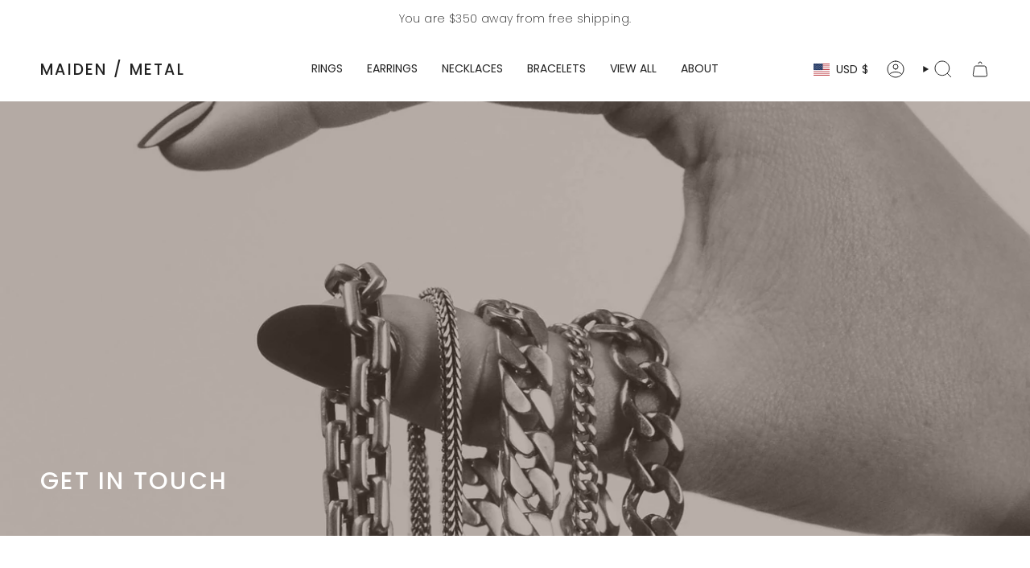

--- FILE ---
content_type: text/javascript
request_url: https://maiden-metal.com/cdn/shop/t/10/assets/load-rellax.js?v=33743191701220631781753720489
body_size: -115
content:
!function(){"use strict";const e={};function t(t={}){if(t.type||(t.type="json"),t.url)return e[t.url]?e[t.url]:function(t,n){const o=new Promise(((e,o)=>{"text"===n?fetch(t).then((e=>e.text())).then((t=>{e(t)})).catch((e=>{o(e)})):function(e,t,n){let o=document.getElementsByTagName("head")[0],s=!1,r=document.createElement("script");r.src=e,r.onload=r.onreadystatechange=function(){s||this.readyState&&"loaded"!=this.readyState&&"complete"!=this.readyState?n():(s=!0,t())},o.appendChild(r)}(t,(function(){e()}),(function(){o()}))}));return e[t]=o,o}(t.url,t.type);if(t.json)return e[t.json]?Promise.resolve(e[t.json]):window.fetch(t.json).then((e=>e.json())).then((n=>(e[t.json]=n,n)));if(t.name){const n="".concat(t.name,t.version);return e[n]?e[n]:function(t){const n="".concat(t.name,t.version),o=new Promise(((e,n)=>{try{window.Shopify.loadFeatures([{name:t.name,version:t.version,onLoad:t=>{!function(e,t,n){n?t(n):e()}(e,n,t)}}])}catch(e){n(e)}}));return e[n]=o,o}(t)}return Promise.reject()}window.theme.LoadRellax=window.theme.LoadRellax||null;window.theme.LoadRellax=class{constructor(e,n,o=""){const s={center:!0,round:!0,frame:e};this.options=""!==o?o:s,this.selector=n,t({url:window.theme.assets.rellax}).then((()=>this.init())).catch((e=>console.error(e)))}init(){const e=window.themeRellax?.Rellax||window.Rellax;this.rellaxInstance=new e(this.selector,this.options)}refresh(){this.rellaxInstance&&"function"==typeof this.rellaxInstance.refresh?this.rellaxInstance.refresh():console.warn("Rellax instance is not initialized yet.")}}}();
